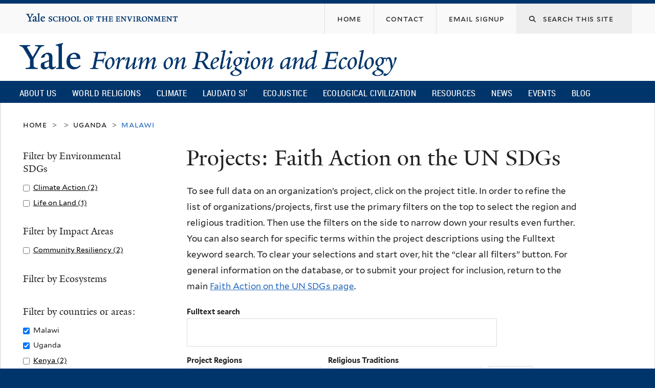

--- FILE ---
content_type: text/html; charset=utf-8
request_url: https://fore.yale.edu/FaithActionSDG/Projects?order=field_organization&sort=asc&f%5B0%5D=field_country_or_regional_terms%3A100&f%5B1%5D=field_country_or_regional_terms%3A91
body_size: 14977
content:
<!DOCTYPE html>
<!--[if lte IE 8]>     <html lang="en" dir="ltr" class="ie8"> <![endif]-->
<!--[if gt IE 8]><!--> <html lang="en" dir="ltr" prefix="content: http://purl.org/rss/1.0/modules/content/ dc: http://purl.org/dc/terms/ foaf: http://xmlns.com/foaf/0.1/ og: http://ogp.me/ns# rdfs: http://www.w3.org/2000/01/rdf-schema# sioc: http://rdfs.org/sioc/ns# sioct: http://rdfs.org/sioc/types# skos: http://www.w3.org/2004/02/skos/core# xsd: http://www.w3.org/2001/XMLSchema#"> <!--<![endif]-->
<head>
<meta http-equiv="X-UA-Compatible" content="IE=edge">
  <!--

  GGGGGGGGGGGG      GGGGGGGGGGG               fGGGGGG
    ;GGGGG.             GGGi                     GGGG
      CGGGG:           GGG                       GGGG
       lGGGGt         GGL                        GGGG
        .GGGGC       GG:                         GGGG
          GGGGG    .GG.        ;CGGGGGGL         GGGG          .LGGGGGGGL
           GGGGG  iGG        GGG:   ,GGGG        GGGG        tGGf     ;GGGC
            LGGGGfGG        GGGG     CGGG;       GGGG       GGGL       GGGGt
             lGGGGL                  CGGG;       GGGG      CGGGCCCCCCCCCCCCC
              GGGG                   GGGG,       GGGG      GGGG
              GGGG             tCGG; CGGG,       GGGG      GGGG
              GGGG          GGGG     CGGG.       GGGG      GGGGL
              GGGG         GGGGC     CGGG.       GGGG      :GGGGC          :
             ,GGGGG.       GGGGG:  .LGGGGG,.tG   GGGG        GGGGGGt,..,fGC
        ,GGGGGGGGGGGGGGf    iGGGGGG   CGGGGC  GGGGGGGGGG       LGGGGGGGC

  -->
  <meta http-equiv="Content-Type" content="text/html; charset=utf-8" />
<meta name="Generator" content="Drupal 7 (http://drupal.org)" />
<meta about="/religion/christianity" typeof="skos:Concept" property="rdfs:label skos:prefLabel" content="Christianity" />
<link rel="shortcut icon" href="https://fore.yale.edu/sites/all/themes/yalenew_base/images/favicon.ico" type="image/vnd.microsoft.icon" />
<meta name="viewport" content="width=device-width, initial-scale=1, maximum-scale=10, minimum-scale=1, user-scalable=yes" />
  <title>Projects: Faith Action on the UN SDGs
 | Yale Forum on Religion and Ecology</title>
  <!--[if IEMobile]><meta http-equiv="cleartype" content="on" /><![endif]-->

    <link rel="shortcut icon" sizes="16x16 24x24 32x32 48x48 64x64" href="https://fore.yale.edu/sites/all/themes/yalenew_base/images/favicon.ico" type="image/vnd.microsoft.icon">
    <link rel="icon" sizes="228x228" href="/sites/all/themes/yalenew_base/images/touch-icon-228.png">
  <link rel="apple-touch-icon-precomposed" sizes="228x228" href="/sites/all/themes/yalenew_base/images/touch-icon-228.png">

  <link type="text/css" rel="stylesheet" href="https://fore.yale.edu/sites/default/files/css/css_xE-rWrJf-fncB6ztZfd2huxqgxu4WO-qwma6Xer30m4.css" media="all" />
<link type="text/css" rel="stylesheet" href="https://fore.yale.edu/sites/default/files/css/css_wiCJzrJaafbdfzQ2JHg28iqu0Og8QBAw7P8_MQwbO8s.css" media="all" />
<link type="text/css" rel="stylesheet" href="https://fore.yale.edu/sites/default/files/css/css_9mVK07QB7ccUIJyBBiJSk4sPAIvn9aIc4lBgowLktCs.css" media="all" />
<link type="text/css" rel="stylesheet" href="//maxcdn.bootstrapcdn.com/font-awesome/4.7.0/css/font-awesome.min.css" media="all" />
<link type="text/css" rel="stylesheet" href="https://fore.yale.edu/sites/default/files/css/css_zaOco2G8k_Y9ZPkHcPipwrYE0eu9i_I-umrYSytTB3U.css" media="all" />
<link type="text/css" rel="stylesheet" href="https://fore.yale.edu/sites/default/files/css/css_qJSdFMLi7m_P8KZ9ASO7gKuNOnyW7_x4C7YElHefSgU.css" media="all" />
<link type="text/css" rel="stylesheet" href="https://fore.yale.edu/sites/default/files/css_injector/css_injector_6.css?t7mp9t" media="all" />
<link type="text/css" rel="stylesheet" href="https://fore.yale.edu/sites/default/files/css/css_KWTNPNPiHJCfdrcQ_jMr_STfujcCJghfgyfl6ycz_GA.css" media="all" />
<link type="text/css" rel="stylesheet" href="https://fore.yale.edu/sites/default/files/css_injector/css_injector_9.css?t7mp9t" media="all" />
<link type="text/css" rel="stylesheet" href="https://fore.yale.edu/sites/default/files/css_injector/css_injector_12.css?t7mp9t" media="all" />
<link type="text/css" rel="stylesheet" href="https://fore.yale.edu/sites/default/files/css/css_d7pDTGqRRsP90nEgVkiGHarKUeQiYtdjqtonM3k2Q20.css" media="all" />

<!--[if (lt IE 9)&(!IEMobile)]>
<link type="text/css" rel="stylesheet" href="https://fore.yale.edu/sites/default/files/css/css_nBvgsRGFO8eRuGybs3zqi1R0F_76QazEf5KpSL9kQhA.css" media="all" />
<![endif]-->

<!--[if gte IE 9]><!-->
<link type="text/css" rel="stylesheet" href="https://fore.yale.edu/sites/default/files/css/css_059BxwQdO3W6gC_prw0ohrQj1fWv8MiFJkqt4YP0qJk.css" media="all" />
<!--<![endif]-->
  <script type="text/javascript" src="https://fore.yale.edu/sites/all/libraries/respondjs/respond.min.js?t7mp9t"></script>
<script type="text/javascript">
<!--//--><![CDATA[//><!--
document.cookie = 'adaptive_image=' + Math.max(screen.width, screen.height) + '; path=/';
//--><!]]>
</script>
<script type="text/javascript" src="//ajax.googleapis.com/ajax/libs/jquery/1.8.3/jquery.min.js"></script>
<script type="text/javascript">
<!--//--><![CDATA[//><!--
window.jQuery || document.write("<script src='/sites/all/modules/contrib/jquery_update/replace/jquery/1.8/jquery.min.js'>\x3C/script>")
//--><!]]>
</script>
<script type="text/javascript" src="https://fore.yale.edu/sites/default/files/js/js_Hfha9RCTNm8mqMDLXriIsKGMaghzs4ZaqJPLj2esi7s.js"></script>
<script type="text/javascript" src="https://fore.yale.edu/sites/default/files/js/js_onbE0n0cQY6KTDQtHO_E27UBymFC-RuqypZZ6Zxez-o.js"></script>
<script type="text/javascript" src="https://fore.yale.edu/sites/default/files/js/js_bW14mV0NBTz48ub3ZLlngKENWULO8eE8BAzVNj-M0Ec.js"></script>
<script type="text/javascript" src="https://www.googletagmanager.com/gtag/js?id=G-992R075XDN"></script>
<script type="text/javascript">
<!--//--><![CDATA[//><!--
window.dataLayer = window.dataLayer || [];function gtag(){dataLayer.push(arguments)};gtag("js", new Date());gtag("set", "developer_id.dMDhkMT", true);gtag("config", "G-992R075XDN", {"groups":"default","cookie_domain":"fore.yale.edu","anonymize_ip":true});
//--><!]]>
</script>
<script type="text/javascript" src="https://fore.yale.edu/sites/default/files/js/js_ljR3ZE2GiUWTYPGsG-KBp7YE0rGVUlcQ5Y9J8E3RkBg.js"></script>
<script type="text/javascript" src="https://fore.yale.edu/sites/default/files/js/js_UNPtX_ZGxcpSkJyp8ls50mHCG5a_tcqRFqN4KjkfLso.js"></script>
<script type="text/javascript">
<!--//--><![CDATA[//><!--
jQuery(function($) {
  $('head').append('<link rel="stylesheet" href="//cdnjs.cloudflare.com/ajax/libs/font-awesome/6.7.2/css/all.min.css" />');
});

//--><!]]>
</script>
<script type="text/javascript">
<!--//--><![CDATA[//><!--
jQuery.extend(Drupal.settings, {"basePath":"\/","pathPrefix":"","setHasJsCookie":0,"ajaxPageState":{"theme":"yalenew_boxed","theme_token":"tk0fyQBGPMjCmtuGQjtA43nSp0A_IYgX7f39R3s46bQ","js":{"0":1,"sites\/all\/themes\/yalenew_base\/js\/jcaption.min.js":1,"1":1,"2":1,"sites\/all\/libraries\/respondjs\/respond.min.js":1,"3":1,"\/\/ajax.googleapis.com\/ajax\/libs\/jquery\/1.8.3\/jquery.min.js":1,"4":1,"misc\/jquery-extend-3.4.0.js":1,"misc\/jquery-html-prefilter-3.5.0-backport.js":1,"misc\/jquery.once.js":1,"misc\/drupal.js":1,"misc\/form-single-submit.js":1,"sites\/all\/libraries\/superfish\/sfsmallscreen.js":1,"sites\/all\/libraries\/colorbox\/jquery.colorbox-min.js":1,"sites\/all\/modules\/contrib\/colorbox\/js\/colorbox.js":1,"sites\/all\/modules\/contrib\/image_caption\/image_caption.min.js":1,"sites\/all\/modules\/contrib\/jscrollpane\/js\/jquery.jscrollpane.min.js":1,"sites\/all\/modules\/contrib\/jscrollpane\/js\/jquery.mousewheel.js":1,"sites\/all\/modules\/contrib\/jscrollpane\/js\/script.js":1,"sites\/all\/modules\/contrib\/custom_search\/js\/custom_search.js":1,"sites\/all\/modules\/contrib\/better_exposed_filters\/better_exposed_filters.js":1,"sites\/all\/modules\/contrib\/responsive_menus\/styles\/responsive_menus_simple\/js\/responsive_menus_simple.js":1,"sites\/all\/modules\/contrib\/google_analytics\/googleanalytics.js":1,"https:\/\/www.googletagmanager.com\/gtag\/js?id=G-992R075XDN":1,"5":1,"sites\/all\/modules\/contrib\/facetapi\/facetapi.js":1,"sites\/all\/libraries\/superfish\/jquery.hoverIntent.minified.js":1,"sites\/all\/libraries\/superfish\/supposition.js":1,"sites\/all\/libraries\/superfish\/superfish.js":1,"sites\/all\/modules\/contrib\/superfish\/superfish.js":1,"sites\/all\/themes\/omega\/omega\/js\/jquery.formalize.js":1,"sites\/all\/themes\/omega\/omega\/js\/omega-mediaqueries.js":1,"sites\/all\/themes\/yalenew_base\/js\/modernizr.min.js":1,"sites\/all\/themes\/yalenew_base\/js\/jquery.fitted.js":1,"sites\/all\/themes\/yalenew_base\/js\/appendAround.min.js":1,"sites\/all\/themes\/yalenew_base\/js\/scripts.js":1,"6":1},"css":{"modules\/system\/system.base.css":1,"modules\/system\/system.menus.css":1,"modules\/system\/system.messages.css":1,"modules\/system\/system.theme.css":1,"sites\/all\/modules\/contrib\/adaptive_image\/css\/adaptive-image.css":1,"modules\/book\/book.css":1,"sites\/all\/modules\/contrib\/calendar\/css\/calendar_multiday.css":1,"modules\/comment\/comment.css":1,"modules\/field\/theme\/field.css":1,"modules\/node\/node.css":1,"modules\/search\/search.css":1,"modules\/user\/user.css":1,"sites\/all\/modules\/contrib\/views\/css\/views.css":1,"sites\/all\/modules\/contrib\/ckeditor\/css\/ckeditor.css":1,"sites\/all\/libraries\/colorbox\/example4\/colorbox.css":1,"sites\/all\/modules\/contrib\/ctools\/css\/ctools.css":1,"sites\/all\/modules\/contrib\/jscrollpane\/css\/jquery.jscrollpane.css":1,"sites\/all\/modules\/contrib\/typogrify\/typogrify.css":1,"sites\/all\/modules\/contrib\/biblio\/biblio.css":1,"modules\/taxonomy\/taxonomy.css":1,"sites\/all\/modules\/contrib\/custom_search\/custom_search.css":1,"sites\/all\/modules\/contrib\/facetapi\/facetapi.css":1,"sites\/all\/modules\/contrib\/node_embed\/plugins\/node_embed\/node_embed.css":1,"sites\/all\/modules\/contrib\/responsive_menus\/styles\/responsive_menus_simple\/css\/responsive_menus_simple.css":1,"\/\/maxcdn.bootstrapcdn.com\/font-awesome\/4.7.0\/css\/font-awesome.min.css":1,"sites\/all\/libraries\/superfish\/css\/superfish.css":1,"sites\/all\/libraries\/superfish\/css\/superfish-smallscreen.css":1,"sites\/all\/themes\/omega\/omega\/css\/formalize.css":1,"sites\/all\/themes\/yalenew_base\/css\/globalnew.css":1,"public:\/\/css_injector\/css_injector_2.css":1,"public:\/\/css_injector\/css_injector_3.css":1,"public:\/\/css_injector\/css_injector_5.css":1,"public:\/\/css_injector\/css_injector_6.css":1,"public:\/\/css_injector\/css_injector_7.css":1,"public:\/\/css_injector\/css_injector_8.css":1,"public:\/\/css_injector\/css_injector_9.css":1,"public:\/\/css_injector\/css_injector_12.css":1,"public:\/\/css_injector\/css_injector_13.css":1,"public:\/\/css_injector\/css_injector_23.css":1,"public:\/\/css_injector\/css_injector_24.css":1,"public:\/\/css_injector\/css_injector_25.css":1,"public:\/\/css_injector\/css_injector_28.css":1,"ie::wide::sites\/all\/themes\/yalenew_base\/css\/grid\/yalenew_default\/wide\/yalenew-default-wide-12.css":1,"sites\/all\/themes\/yalenew_base\/css\/grid\/yalenew_default\/fluid\/yalenew-default-fluid-12.css":1,"sites\/all\/themes\/yalenew_base\/css\/grid\/yalenew_default\/narrow\/yalenew-default-narrow-12.css":1,"sites\/all\/themes\/yalenew_base\/css\/grid\/yalenew_default\/wide\/yalenew-default-wide-12.css":1}},"colorbox":{"opacity":"0.85","current":"{current} of {total}","previous":"\u00ab Prev","next":"Next \u00bb","close":"Close","maxWidth":"98%","maxHeight":"98%","fixed":true,"mobiledetect":true,"mobiledevicewidth":"480px","specificPagesDefaultValue":"admin*\nimagebrowser*\nimg_assist*\nimce*\nnode\/add\/*\nnode\/*\/edit\nprint\/*\nprintpdf\/*\nsystem\/ajax\nsystem\/ajax\/*"},"jScrollPane":{"class":".scroll-pane"},"custom_search":{"form_target":"_self","solr":0},"better_exposed_filters":{"datepicker":false,"slider":false,"settings":[],"autosubmit":false,"views":{"sdg_project_search":{"displays":{"page":{"filters":{"sdgprojects_fulltext":{"required":false},"field_project_region_terms":{"required":false},"field_fes_tags_religion":{"required":false}}}}}}},"urlIsAjaxTrusted":{"\/FaithActionSDG\/Projects":true,"\/FaithActionSDG\/Projects?order=field_organization\u0026sort=asc\u0026f%5B0%5D=field_country_or_regional_terms%3A100\u0026f%5B1%5D=field_country_or_regional_terms%3A91":true},"responsive_menus":[{"toggler_text":"\u2630 Menu","selectors":["#main-menu"],"media_size":"768","media_unit":"px","absolute":"1","remove_attributes":"1","responsive_menus_style":"responsive_menus_simple"}],"googleanalytics":{"account":["G-992R075XDN"],"trackOutbound":1,"trackMailto":1,"trackDownload":1,"trackDownloadExtensions":"7z|aac|arc|arj|asf|asx|avi|bin|csv|doc(x|m)?|dot(x|m)?|exe|flv|gif|gz|gzip|hqx|jar|jpe?g|js|mp(2|3|4|e?g)|mov(ie)?|msi|msp|pdf|phps|png|ppt(x|m)?|pot(x|m)?|pps(x|m)?|ppam|sld(x|m)?|thmx|qtm?|ra(m|r)?|sea|sit|tar|tgz|torrent|txt|wav|wma|wmv|wpd|xls(x|m|b)?|xlt(x|m)|xlam|xml|z|zip","trackColorbox":1,"trackDomainMode":1},"superfish":{"1":{"id":"1","sf":{"delay":"500","animation":{"opacity":"show"},"speed":"fast","autoArrows":false,"dropShadows":false},"plugins":{"smallscreen":{"mode":"window_width","breakpoint":980,"breakpointUnit":"px","accordionButton":"2","title":"Main menu"},"supposition":true}}},"facetapi":{"facets":[{"limit":"20","id":"facetapi-facet-search-apisdgprojects-block-field-un-sdg-terms","searcher":"search_api@sdgprojects","realmName":"block","facetName":"field_un_sdg_terms","queryType":null,"widget":"facetapi_checkbox_links","showMoreText":"Show more","showFewerText":"Show fewer","makeCheckboxes":1},{"limit":"20","id":"facetapi-facet-search-apisdgprojects-block-field-impact-area-terms","searcher":"search_api@sdgprojects","realmName":"block","facetName":"field_impact_area_terms","queryType":null,"widget":"facetapi_checkbox_links","showMoreText":"Show more","showFewerText":"Show fewer","makeCheckboxes":1},{"limit":"20","id":"facetapi-facet-search-apisdgprojects-block-field-ecosystem-terms","searcher":"search_api@sdgprojects","realmName":"block","facetName":"field_ecosystem_terms","queryType":null,"widget":"facetapi_checkbox_links","showMoreText":"Show more","showFewerText":"Show fewer","makeCheckboxes":1},{"limit":"20","id":"facetapi-facet-search-apisdgprojects-block-field-country-or-regional-terms","searcher":"search_api@sdgprojects","realmName":"block","facetName":"field_country_or_regional_terms","queryType":null,"widget":"facetapi_checkbox_links","showMoreText":"Show more","showFewerText":"Show fewer","makeCheckboxes":1}]},"omega":{"layouts":{"primary":"wide","order":["fluid","narrow","wide"],"queries":{"fluid":"all and (max-width: 739px)","narrow":"all and (min-width: 740px) and (max-width: 1024px)","wide":"all and (min-width: 1025px)"}}}});
//--><!]]>
</script>

</head>
<body class="html not-front not-logged-in page-faithactionsdg page-faithactionsdg-projects yalenew-boxed context-faithactionsdg one-sidebar sidebar-first nav-blue-dk block-blue-dk nav-condensed block-font-serif block-outline">
  <aside role='complementary' id="skip-link" aria-label="Skip to main content">
    <a href="#main-content" class="element-invisible element-focusable">Skip to main content</a>
  </aside>
  <div class="region region-page-top" id="region-page-top">
  <div class="region-inner region-page-top-inner">
      </div>
</div>
  <div class="page clearfix" id="page">
      <header id="section-header" class="section section-header" role="banner">
  <div id="zone-topper-wrapper" class="zone-wrapper zone-topper-wrapper clearfix">  <div id="zone-topper" class="zone zone-topper clearfix container-12">
    <div  class="grid-3 region region-topper-first" id="region-topper-first">
  <div class="region-inner region-topper-first-inner">
      <div class="topper-logo"><a href="http://www.yale.edu" class="y-icons y-yale y-univ"><span class="element-invisible">Yale University</span></a>
      </div>

	 <div id="moved-main-nav-wrapper">
                <button aria-expanded="false" id="nav-ready" class="nav-ready"><span class="element-invisible">Open Main Navigation</span></button>
                <div id="moved-main-nav" class="moved-main-nav" data-set="append-main-nav"></div>
                <button aria-expanded="true" id="nav-close" class="nav-close nav-hidden"><span class="element-invisible">Close Main Navigation</span></button>
        </div>

  </div>
</div>
<div class="grid-9 region region-topper-second" id="region-topper-second">
  <div class="region-inner region-topper-second-inner">
    <div class="block block-search search-block block-form block-search-form odd block-without-title" id="block-search-form">
  <div class="block-inner clearfix">
            
    <div class="content clearfix">
      <form class="search-form" role="search" aria-label="Site Search" action="/FaithActionSDG/Projects?order=field_organization&amp;sort=asc&amp;f%5B0%5D=field_country_or_regional_terms%3A100&amp;f%5B1%5D=field_country_or_regional_terms%3A91" method="post" id="search-block-form" accept-charset="UTF-8"><div><div class="container-inline">
  <div class="form-item form-type-textfield form-item-search-block-form">
  <label for="edit-search-block-form--2"><i class="fa fa-search"></i> </label>
 <input title="Enter the terms you wish to search for." class="custom-search-box form-text" placeholder="Search this site" type="text" id="edit-search-block-form--2" name="search_block_form" value="" size="15" maxlength="128" />
</div>
<div class="form-actions form-wrapper" id="edit-actions"><input style="display:none;" type="submit" id="edit-submit" name="op" value="" class="form-submit" /></div><input type="hidden" name="form_build_id" value="form-vdYflhdlKWwjZPGvFkWyXPsJgiZZpAvTD54RuUhlxbY" />
<input type="hidden" name="form_id" value="search_block_form" />
</div>
</div></form>    </div>
  </div>
</div>
<div class="block block-menu fes-org-menu block-menu-org-menu block-menu-menu-org-menu even block-without-title" id="block-menu-menu-org-menu">
  <div class="block-inner clearfix">
            
    <div class="content clearfix">
      <ul class="menu"><li class="first leaf menu-home"><a href="/"><span>Home</span></a></li>
<li class="leaf menu-contact"><a href="/About-Us/Engage-with-the-Forum/Contact"><span>Contact</span></a></li>
<li class="last leaf menu-email-signup"><a href="/About-Us/Engage-with-the-Forum/sign-up"><span>Email Signup</span></a></li>
</ul>    </div>
  </div>
</div>
  </div>
</div>
  </div>
</div><div id="zone-branding-wrapper" class="zone-wrapper zone-branding-wrapper clearfix">  <div id="zone-branding" class="zone zone-branding clearfix container-12">
    <div class="grid-10 region region-branding" id="region-branding">
  <div class="region-inner region-branding-inner">
        <div class="branding-data clearfix">
            <div class="logo-img">
        <a href="/" rel="home" title="Yale Forum on Religion and Ecology
"><img src="https://fore.yale.edu/sites/default/files/yfre_rgb.png" alt="Yale Forum on Religion and Ecology
" id="logo" /></a>      </div>
                                                  <h2 class="site-name element-invisible"><a href="/" title="Home">Yale Forum on Religion and Ecology
</a></h2>
                                  </div>
          </div>
</div>
  </div>
</div>

<div id="zone-menu-wrapper" class="zone-wrapper zone-menu-wrapper clearfix">  <div id="zone-menu" class="zone zone-menu clearfix yale-boxed-menu container-12">

<div id="original-main-nav-wrapper">
  <div id="original-main-nav" data-set="append-main-nav">
    <div id="main-nav">

    <div class="grid-12 region region-menu" id="region-menu">
  <div class="region-inner region-menu-inner">
    <nav id="main-menu-navigation" role="navigation" aria-label="Main Menu" class="navigation">
                  <div class="block block-superfish block-1 block-superfish-1 odd block-without-title" id="block-superfish-1">
  <div class="block-inner clearfix">
            
    <div class="content clearfix">
      <ul  id="superfish-1" class="menu sf-menu sf-main-menu sf-horizontal sf-style-none sf-total-items-10 sf-parent-items-6 sf-single-items-4"><li id="menu-1674-1" class="first odd sf-item-1 sf-depth-1 sf-total-children-3 sf-parent-children-3 sf-single-children-0 menuparent"><a href="/About-Us/What-We-Do/Mission-and-Vision" class="sf-depth-1 menuparent">About Us</a><ul><li id="menu-2264-1" class="first odd sf-item-1 sf-depth-2 sf-total-children-4 sf-parent-children-0 sf-single-children-4 menuparent"><a href="/About-Us/Who-We-Are/Our-Directors" class="sf-depth-2 menuparent">Who We Are</a><ul><li id="menu-2265-1" class="first odd sf-item-1 sf-depth-3 sf-no-children"><a href="/About-Us/Who-We-Are/Our-Directors" class="sf-depth-3">Our Directors</a></li><li id="menu-1678-1" class="middle even sf-item-2 sf-depth-3 sf-no-children"><a href="/About-Us/Who-We-Are/Our-Team" class="sf-depth-3">Our Team</a></li><li id="menu-2259-1" class="middle odd sf-item-3 sf-depth-3 sf-no-children"><a href="/About-Us/Who-We-Are/Advisory-Group" class="sf-depth-3">Advisory Group</a></li><li id="menu-2130-1" class="last even sf-item-4 sf-depth-3 sf-no-children"><a href="/About-Us/Who-We-Are/Supporters" class="sf-depth-3">Supporters</a></li></ul></li><li id="menu-2266-1" class="middle even sf-item-2 sf-depth-2 sf-total-children-5 sf-parent-children-0 sf-single-children-5 menuparent"><a href="/About-Us/What-We-Do/Mission-and-Vision" class="sf-depth-2 menuparent">What We Do</a><ul><li id="menu-1675-1" class="first odd sf-item-1 sf-depth-3 sf-no-children"><a href="/About-Us/What-We-Do/Mission-and-Vision" class="sf-depth-3">Mission and Vision</a></li><li id="menu-1677-1" class="middle even sf-item-2 sf-depth-3 sf-no-children"><a href="/About-Us/What-We-Do/Projects" class="sf-depth-3">Projects</a></li><li id="menu-1676-1" class="middle odd sf-item-3 sf-depth-3 sf-no-children"><a href="/About-Us/What-We-Do/History" class="sf-depth-3">History</a></li><li id="menu-2275-1" class="middle even sf-item-4 sf-depth-3 sf-no-children"><a href="/About-Us/What-We-Do/Timeline" class="sf-depth-3">Timeline</a></li><li id="menu-2276-1" class="last odd sf-item-5 sf-depth-3 sf-no-children"><a href="/About-Us/What-We-Do/Newsroom" class="sf-depth-3">Newsroom</a></li></ul></li><li id="menu-2267-1" class="last odd sf-item-3 sf-depth-2 sf-total-children-3 sf-parent-children-1 sf-single-children-2 menuparent"><a href="/About-Us/Engage-with-the-Forum/Contact" class="sf-depth-2 menuparent">Engage with the Forum</a><ul><li id="menu-2247-1" class="first odd sf-item-1 sf-depth-3 sf-total-children-2 sf-parent-children-0 sf-single-children-2 menuparent"><a href="/About-Us/Engage-with-the-Forum/Press-Kit" class="sf-depth-3 menuparent">Press Kit</a><ul><li id="menu-2248-1" class="first odd sf-item-1 sf-depth-4 sf-no-children"><a href="/About-Us/Engage-with-the-Forum/Press-Kit/Mary-Evelyn-Tucker-Press-Kit" class="sf-depth-4">Mary Evelyn Tucker - Press Kit</a></li><li id="menu-2249-1" class="last even sf-item-2 sf-depth-4 sf-no-children"><a href="/About-Us/Engage-with-the-Forum/Press-Kit/John-Grim-Press-Kit" class="sf-depth-4">John Grim - Press Kit</a></li></ul></li><li id="menu-2151-1" class="middle even sf-item-2 sf-depth-3 sf-no-children"><a href="/About-Us/Engage-with-the-Forum/sign-up" class="sf-depth-3">Monthly Email Newsletter</a></li><li id="menu-2152-1" class="last odd sf-item-3 sf-depth-3 sf-no-children"><a href="/About-Us/Engage-with-the-Forum/Contact" class="sf-depth-3">Contact</a></li></ul></li></ul></li><li id="menu-1234-1" class="middle even sf-item-2 sf-depth-1 sf-total-children-15 sf-parent-children-0 sf-single-children-15 menuparent"><a href="/World-Religions" class="sf-depth-1 menuparent">World Religions</a><ul><li id="menu-1960-1" class="first odd sf-item-1 sf-depth-2 sf-no-children"><a href="/World-Religions/World-Religions-Overview-Essay" class="sf-depth-2">Overview Essay</a></li><li id="menu-1707-1" class="middle even sf-item-2 sf-depth-2 sf-no-children"><a href="/World-Religions/Indigenous" class="sf-depth-2">Indigenous</a></li><li id="menu-1710-1" class="middle odd sf-item-3 sf-depth-2 sf-no-children"><a href="/World-Religions/Judaism" class="sf-depth-2">Judaism</a></li><li id="menu-1703-1" class="middle even sf-item-4 sf-depth-2 sf-no-children"><a href="/World-Religions/Christianity" class="sf-depth-2">Christianity</a></li><li id="menu-1708-1" class="middle odd sf-item-5 sf-depth-2 sf-no-children"><a href="/World-Religions/Islam" class="sf-depth-2">Islam</a></li><li id="menu-2218-1" class="middle even sf-item-6 sf-depth-2 sf-no-children"><a href="/World-Religions/Sikhism" class="sf-depth-2">Sikhism</a></li><li id="menu-1702-1" class="middle odd sf-item-7 sf-depth-2 sf-no-children"><a href="/World-Religions/Bahai-Faith" class="sf-depth-2">Baha&#039;i Faith</a></li><li id="menu-2458-1" class="middle even sf-item-8 sf-depth-2 sf-no-children"><a href="/World-Religions/Zoroastrianism" class="sf-depth-2">Zoroastrianism</a></li><li id="menu-1706-1" class="middle odd sf-item-9 sf-depth-2 sf-no-children"><a href="/World-Religions/Hinduism" class="sf-depth-2">Hinduism</a></li><li id="menu-1709-1" class="middle even sf-item-10 sf-depth-2 sf-no-children"><a href="/World-Religions/Jainism" class="sf-depth-2">Jainism</a></li><li id="menu-1701-1" class="middle odd sf-item-11 sf-depth-2 sf-no-children"><a href="/World-Religions/Buddhism" class="sf-depth-2">Buddhism</a></li><li id="menu-1705-1" class="middle even sf-item-12 sf-depth-2 sf-no-children"><a href="/World-Religions/Daoism" class="sf-depth-2">Daoism</a></li><li id="menu-1704-1" class="middle odd sf-item-13 sf-depth-2 sf-no-children"><a href="/World-Religions/Confucianism" class="sf-depth-2">Confucianism</a></li><li id="menu-1711-1" class="middle even sf-item-14 sf-depth-2 sf-no-children"><a href="/World-Religions/Shinto" class="sf-depth-2">Shinto</a></li><li id="menu-1712-1" class="last odd sf-item-15 sf-depth-2 sf-no-children"><a href="/World-Religions/Interreligious" class="sf-depth-2">Interreligious</a></li></ul></li><li id="menu-1713-1" class="middle odd sf-item-3 sf-depth-1 sf-total-children-7 sf-parent-children-0 sf-single-children-7 menuparent"><a href="/Climate-Emergency" class="sf-depth-1 menuparent">Climate</a><ul><li id="menu-1715-1" class="first odd sf-item-1 sf-depth-2 sf-no-children"><a href="/Climate-Emergency/Overview-Essay" class="sf-depth-2">Overview</a></li><li id="menu-1717-1" class="middle even sf-item-2 sf-depth-2 sf-no-children"><a href="/Climate-Emergency/Climate-Change-Statements-from-World-Religions" class="sf-depth-2">Statements</a></li><li id="menu-1718-1" class="middle odd sf-item-3 sf-depth-2 sf-no-children"><a href="/Climate-Emergency/Books-on-Religion-and-Climate-Change" class="sf-depth-2">Books</a></li><li id="menu-1719-1" class="middle even sf-item-4 sf-depth-2 sf-no-children"><a href="/Climate-Emergency/Articles-on-Religion-and-Climate-Change" class="sf-depth-2">Articles</a></li><li id="menu-1720-1" class="middle odd sf-item-5 sf-depth-2 sf-no-children"><a href="/Climate-Emergency/Daedalus-Issue-on-Climate-Change" class="sf-depth-2">Daedalus Issue on Climate Change</a></li><li id="menu-2236-1" class="middle even sf-item-6 sf-depth-2 sf-no-children"><a href="/Climate-Emergency/Multimedia" class="sf-depth-2">Multimedia</a></li><li id="menu-1721-1" class="last odd sf-item-7 sf-depth-2 sf-no-children"><a href="/Climate-Emergency/Links" class="sf-depth-2">Links</a></li></ul></li><li id="menu-1722-1" class="middle even sf-item-4 sf-depth-1 sf-total-children-7 sf-parent-children-0 sf-single-children-7 menuparent"><a href="/Laudato-Si%E2%80%99" class="sf-depth-1 menuparent">Laudato Si’</a><ul><li id="menu-1978-1" class="first odd sf-item-1 sf-depth-2 sf-no-children"><a href="/Laudato-Si/Overview" class="sf-depth-2">Overview</a></li><li id="menu-1731-1" class="middle even sf-item-2 sf-depth-2 sf-no-children"><a href="/Laudato-Si%E2%80%99/Books-and-Articles" class="sf-depth-2">Books and Articles</a></li><li id="menu-2148-1" class="middle odd sf-item-3 sf-depth-2 sf-no-children"><a href="/Laudato-Si%E2%80%99/Multimedia" class="sf-depth-2">Multimedia</a></li><li id="menu-1730-1" class="middle even sf-item-4 sf-depth-2 sf-no-children"><a href="/Laudato-Si%E2%80%99/Links" class="sf-depth-2">Links</a></li><li id="menu-1725-1" class="middle odd sf-item-5 sf-depth-2 sf-no-children"><a href="/Laudato-Si%E2%80%99/Frequently-Asked-Questions" class="sf-depth-2">Frequently Asked Questions</a></li><li id="menu-2261-1" class="middle even sf-item-6 sf-depth-2 sf-no-children"><a href="/Laudato-Si%E2%80%99/Fratelli-Tutti" class="sf-depth-2">Fratelli Tutti</a></li><li id="menu-2764-1" class="last odd sf-item-7 sf-depth-2 sf-no-children"><a href="https://fore.yale.edu/Laudato-Si’/Laudate-Deum" class="sf-depth-2">Laudate Deum</a></li></ul></li><li id="menu-2433-1" class="middle odd sf-item-5 sf-depth-1 sf-no-children"><a href="/Ecojustice" class="sf-depth-1">Ecojustice</a></li><li id="menu-2792-1" class="middle even sf-item-6 sf-depth-1 sf-total-children-8 sf-parent-children-0 sf-single-children-8 menuparent"><a href="/Ecological-Civilization" class="sf-depth-1 menuparent">Ecological Civilization</a><ul><li id="menu-2793-1" class="first odd sf-item-1 sf-depth-2 sf-no-children"><a href="/Ecological-Civilization/Articles" class="sf-depth-2">Articles</a></li><li id="menu-2794-1" class="middle even sf-item-2 sf-depth-2 sf-no-children"><a href="/Ecological-Civilization/Books" class="sf-depth-2">Books</a></li><li id="menu-2795-1" class="middle odd sf-item-3 sf-depth-2 sf-no-children"><a href="/Ecological-Civilization/Journals" class="sf-depth-2">Journals</a></li><li id="menu-2796-1" class="middle even sf-item-4 sf-depth-2 sf-no-children"><a href="/Ecological-Civilization/Links" class="sf-depth-2">Links</a></li><li id="menu-2797-1" class="middle odd sf-item-5 sf-depth-2 sf-no-children"><a href="/Ecological-Civilization/Multimedia" class="sf-depth-2">Multimedia</a></li><li id="menu-2798-1" class="middle even sf-item-6 sf-depth-2 sf-no-children"><a href="/Ecological-Civilization/Reports-Statements" class="sf-depth-2">Reports &amp; Statements</a></li><li id="menu-2799-1" class="middle odd sf-item-7 sf-depth-2 sf-no-children"><a href="/Ecological-Civilization/Timeline" class="sf-depth-2">Timeline</a></li><li id="menu-2816-1" class="last even sf-item-8 sf-depth-2 sf-no-children"><a href="https://fore.yale.edu/Ecological-Civilization/Mary-Evelyn-and-John-in-China" class="sf-depth-2">Mary Evelyn &amp; John in China</a></li></ul></li><li id="menu-1767-1" class="middle odd sf-item-7 sf-depth-1 sf-total-children-9 sf-parent-children-1 sf-single-children-8 menuparent"><a href="/Resources" class="sf-depth-1 menuparent">Resources</a><ul><li id="menu-2861-1" class="first odd sf-item-1 sf-depth-2 sf-no-children"><a href="https://fore.yale.edu/Resources/New-Ecozoic-Reader-Special-Issue" class="sf-depth-2">New Ecozoic Reader Special Issue</a></li><li id="menu-1733-1" class="middle even sf-item-2 sf-depth-2 sf-total-children-3 sf-parent-children-1 sf-single-children-2 menuparent"><a href="/node/4789/" class="sf-depth-2 menuparent">Publications</a><ul><li id="menu-1763-1" class="first odd sf-item-1 sf-depth-3 sf-total-children-3 sf-parent-children-0 sf-single-children-3 menuparent"><a href="/Publications/Books" class="sf-depth-3 menuparent">Books</a><ul><li id="menu-2131-1" class="first odd sf-item-1 sf-depth-4 sf-no-children"><a href="/Publications/Books/Religions-World-and-Ecology-Book-Series" class="sf-depth-4">Harvard Series</a></li><li id="menu-2138-1" class="middle even sf-item-2 sf-depth-4 sf-no-children"><a href="/Publications/Books/Ecology-and-Justice-Series" class="sf-depth-4">Ecology &amp; Justice Series</a></li><li id="menu-2229-1" class="last odd sf-item-3 sf-depth-4 sf-no-children"><a href="/Publications/Books/Living-Earth-Community" class="sf-depth-4">Living Earth Community</a></li></ul></li><li id="menu-1982-1" class="middle even sf-item-2 sf-depth-3 sf-no-children"><a href="/Publications/Periodicals-Articles" class="sf-depth-3">Periodicals &amp; Articles</a></li><li id="menu-1765-1" class="last odd sf-item-3 sf-depth-3 sf-no-children"><a href="/Publications/Forum-Newsletters" class="sf-depth-3">Forum Newsletters</a></li></ul></li><li id="menu-2432-1" class="middle odd sf-item-3 sf-depth-2 sf-no-children"><a href="/Resources/Yale-Coursera-Online-Courses" class="sf-depth-2">Yale / Coursera Online Courses</a></li><li id="menu-1948-1" class="middle even sf-item-4 sf-depth-2 sf-no-children"><a href="/Resources/Bibliographies" class="sf-depth-2">Bibliographies</a></li><li id="menu-1952-1" class="middle odd sf-item-5 sf-depth-2 sf-no-children"><a href="/Resources/Multimedia" class="sf-depth-2">Multimedia</a></li><li id="menu-1955-1" class="middle even sf-item-6 sf-depth-2 sf-no-children"><a href="/Resources/Religion-and-Ecology-Programs" class="sf-depth-2">Religion and Ecology Programs</a></li><li id="menu-1957-1" class="middle odd sf-item-7 sf-depth-2 sf-no-children"><a href="/Resources/Professional-Offerings" class="sf-depth-2">Professional Offerings</a></li><li id="menu-2454-1" class="middle even sf-item-8 sf-depth-2 sf-no-children"><a href="/FaithActionSDG" class="sf-depth-2">Faith Action on the UN Sustainable Development Goals</a></li><li id="menu-2437-1" class="last odd sf-item-9 sf-depth-2 sf-no-children"><a href="/Resources/Eco-anxiety-Resources" class="sf-depth-2">Eco-anxiety Resources</a></li></ul></li><li id="menu-1874-1" class="middle even sf-item-8 sf-depth-1 sf-no-children"><a href="/News-Items" class="sf-depth-1">News</a></li><li id="menu-1876-1" class="middle odd sf-item-9 sf-depth-1 sf-no-children"><a href="/Events" class="sf-depth-1">Events</a></li><li id="menu-2250-1" class="last even sf-item-10 sf-depth-1 sf-no-children"><a href="/blog" class="sf-depth-1">Blog</a></li></ul>    </div>
  </div>
</div>
    </nav>
  </div>
</div>

    </div>
  </div>
</div>

  </div>
</div>
</header>
  
      <main  id="section-content" class="section section-content" role="main">
  <div id="section-content-inner">
    <div id="zone-content-wrapper" class="zone-wrapper zone-content-wrapper clearfix">  <div id="zone-content" class="zone zone-content clearfix container-12">
          <div id="breadcrumb" class="grid-12"><nav class="breadcrumb" role="navigation" aria-label="You are here"><a href="/">Home</a><span class="tic"> > </span><span class="tic"> > </span><a href="/FaithActionSDG/Projects?order=field_organization&sort=asc&f%5B0%5D=field_country_or_regional_terms%3A100" class="active">Uganda</a><span class="tic"> > </span>Malawi</nav></div>
    
    <div id="moved-sidenav-wrapper" class="moved-sidenav-wrapper grid-12">
       <div id="moved-sidenav" class="moved-sidenav" data-set="append-sidenav"></div>
    </div>

        <div class="grid-9 push-3 region region-content" id="region-content">
  <div class="region-inner region-content-inner">
    <a id="main-content" tabindex="-1"></a>
                <h1 class="title" id="page-title">Projects: Faith Action on the UN SDGs
</h1>
                        <div class="block block-system block-main block-system-main odd block-without-title" id="block-system-main">
  <div class="block-inner clearfix">
            
    <div class="content clearfix">
      <div class="view view-sdg-project-search view-id-sdg_project_search view-display-id-page view-dom-id-78a263565b1317da6194b421ddd84ea4">
            <div class="view-header">
      <p><!--<img src="https://fore.yale.edu/sites/default/files/0.png" align="left" alt="Parliament of the World's Religions logo" style="margin-right:20px;">--></p><p>To see full data on an organization’s project, click on the project title. In order to refine the list of organizations/projects, first use the primary filters on the top to select the region and religious tradition. Then use the filters on the side to narrow down your results even further. You can also search for specific terms within the project descriptions using the Fulltext keyword search. To clear your selections and start over, hit the “clear all filters” button. For general information on the database, or to submit your project for inclusion, return to the main <a href="/FaithActionSDG">Faith Action on the UN SDGs page</a>. </p>
    </div>
  
      <div class="view-filters">
      <form action="/FaithActionSDG/Projects" method="get" id="views-exposed-form-sdg-project-search-page" accept-charset="UTF-8"><div><div class="views-exposed-form">
  <div class="views-exposed-widgets clearfix">
          <div id="edit-sdgprojects-fulltext-wrapper" class="views-exposed-widget views-widget-filter-search_api_views_fulltext">
                  <label for="edit-sdgprojects-fulltext">
            Fulltext search          </label>
                        <div class="views-widget">
          <div class="form-item form-type-textfield form-item-sdgprojects-fulltext">
 <input type="text" id="edit-sdgprojects-fulltext" name="sdgprojects_fulltext" value="" size="30" maxlength="128" class="form-text" />
</div>
        </div>
              </div>
          <div id="edit-field-project-region-terms-wrapper" class="views-exposed-widget views-widget-filter-field_project_region_terms">
                  <label for="edit-field-project-region-terms">
            Project Regions          </label>
                        <div class="views-widget">
          <div class="form-item form-type-select form-item-field-project-region-terms">
 <select multiple="multiple" name="field_project_region_terms[]" id="edit-field-project-region-terms" size="4" class="form-select"><option value="81">Africa</option><option value="114">-Northern Africa</option><option value="385">-Sub-Saharan Africa</option><option value="145">Americas</option><option value="386">-LatAm and Caribbean</option><option value="182">-Northern America</option><option value="206">Asia</option><option value="207">-Central Asia</option><option value="213">-Eastern Asia</option><option value="222">-South-Eastern Asia</option><option value="234">-Southern Asia</option><option value="244">-Western Asia</option><option value="262">Europe</option><option value="263">-Central Europe</option><option value="265">-Eastern Europe</option><option value="277">-Northern Europe</option><option value="294">-Southern Europe</option><option value="311">-Western Europe</option><option value="321">Oceania</option><option value="322">-Australia and New Zealand</option><option value="328">-Melanesia</option><option value="334">-Micronesia</option><option value="342">-Polynesia</option></select>
</div>
        </div>
              </div>
          <div id="edit-field-fes-tags-religion-wrapper" class="views-exposed-widget views-widget-filter-field_fes_tags_religion">
                  <label for="edit-field-fes-tags-religion">
            Religious Traditions          </label>
                        <div class="views-widget">
          <div class="form-item form-type-select form-item-field-fes-tags-religion">
 <select multiple="multiple" name="field_fes_tags_religion[]" id="edit-field-fes-tags-religion" size="9" class="form-select"><option value="1">Baha&#039;i Faith</option><option value="2">Buddhism</option><option value="3">Christianity</option><option value="7">Confucianism</option><option value="8">Daoism</option><option value="9">Hinduism</option><option value="10">Indigenous</option><option value="383">Interreligious</option><option value="11">Islam</option><option value="12">Jainism</option><option value="13">Judaism</option><option value="14">Shinto</option><option value="78">Sikhism</option><option value="79">Zoroastrianism</option><option value="80">Other</option></select>
</div>
        </div>
              </div>
                    <div class="views-exposed-widget views-submit-button">
      <input type="submit" id="edit-submit-sdg-project-search" value="Search" class="form-submit" />    </div>
          <div class="views-exposed-widget views-reset-button">
        <input type="submit" id="edit-reset" name="op" value="Clear All Filters" class="form-submit" />      </div>
      </div>
</div>
</div></form>    </div>
  
  
      <div class="view-content">
      <table  class="views-table cols-5" class="views-table cols-5">
         <thead>
      <tr>
                  <th  class="views-field views-field-field-logo" scope="col">
                      </th>
                  <th  class="views-field views-field-field-organization active" scope="col">
            <a href="/FaithActionSDG/Projects?f%5B0%5D=field_country_or_regional_terms%3A100&amp;f%5B1%5D=field_country_or_regional_terms%3A91&amp;sdgprojects_fulltext=&amp;&amp;&amp;order=field_organization&amp;sort=desc" title="sort by Organization" class="active">Organization<img typeof="foaf:Image" src="https://fore.yale.edu/misc/arrow-desc.png" width="13" height="13" alt="sort descending" title="sort descending" /></a>          </th>
                  <th  class="views-field views-field-field-project" scope="col">
            <a href="/FaithActionSDG/Projects?f%5B0%5D=field_country_or_regional_terms%3A100&amp;f%5B1%5D=field_country_or_regional_terms%3A91&amp;sdgprojects_fulltext=&amp;&amp;&amp;order=field_project&amp;sort=asc" title="sort by Project" class="active">Project</a>          </th>
                  <th  class="views-field views-field-field-project-region-terms" scope="col">
            Project Regions          </th>
                  <th  scope="col">
            Religious Traditions          </th>
              </tr>
    </thead>
    <tbody>
          <tr  class="odd views-row-first">
                  <td  class="views-field views-field-field-logo">
            <img typeof="foaf:Image" src="https://fore.yale.edu/sites/default/files/IMG_1822.JPG?thumbnail&amp;itok=qx6YtYxv" width="100" height="98" alt="" />          </td>
                  <td  class="views-field views-field-field-organization active">
            Farming God’s Way          </td>
                  <td  class="views-field views-field-field-project">
            <a href="https://fore.yale.edu/FaithActionSDG/Project/Farming-God%E2%80%99s-Way/Training-farmersFood-security">Training farmers/Food security</a>          </td>
                  <td  class="views-field views-field-field-project-region-terms">
            <div  class="ds-1col taxonomy-term vocabulary-fore-geography-terms view-mode-token clearfix">

  
  <div class="field field-name-faux-facet-regional field-type-ds field-label-hidden"><div class="field-items"><div class="field-item even"><p><a href="/FaithActionSDG/Projects?field_project_region_terms%5B%5D=81">Africa</a></p>
</div></div></div></div>

  <div  class="ds-1col taxonomy-term vocabulary-fore-geography-terms view-mode-token clearfix">

  
  <div class="field field-name-faux-facet-regional field-type-ds field-label-hidden"><div class="field-items"><div class="field-item even"><p><a href="/FaithActionSDG/Projects?field_project_region_terms%5B%5D=385">Sub-Saharan Africa</a></p>
</div></div></div></div>

  <div  class="ds-1col taxonomy-term vocabulary-fore-geography-terms view-mode-token clearfix">

  
  <div class="field field-name-faux-facet-regional field-type-ds field-label-hidden"><div class="field-items"><div class="field-item even"><p><a href="/FaithActionSDG/Projects?field_project_region_terms%5B%5D=145">Americas</a></p>
</div></div></div></div>

  <div  class="ds-1col taxonomy-term vocabulary-fore-geography-terms view-mode-token clearfix">

  
  <div class="field field-name-faux-facet-regional field-type-ds field-label-hidden"><div class="field-items"><div class="field-item even"><p><a href="/FaithActionSDG/Projects?field_project_region_terms%5B%5D=182">Northern America</a></p>
</div></div></div></div>

          </td>
                  <td >
            <div  class="ds-1col taxonomy-term vocabulary-religion view-mode-token clearfix">

  
  <span><p><a href="/FaithActionSDG/Projects?field_fes_tags_religion%5B%5D=3">Christianity</a></p>
</span></div>

          </td>
              </tr>
          <tr  class="even views-row-last">
                  <td  class="views-field views-field-field-logo">
            <img typeof="foaf:Image" src="https://fore.yale.edu/sites/default/files/IMG_1817.PNG?thumbnail&amp;itok=PIF0RB1S" width="100" height="100" alt="" />          </td>
                  <td  class="views-field views-field-field-organization active">
            Trocaire          </td>
                  <td  class="views-field views-field-field-project">
            <a href="https://fore.yale.edu/FaithActionSDG/Project/Trocaire/Resource-Rights-Programme">Resource Rights Programme</a>          </td>
                  <td  class="views-field views-field-field-project-region-terms">
            <div  class="ds-1col taxonomy-term vocabulary-fore-geography-terms view-mode-token clearfix">

  
  <div class="field field-name-faux-facet-regional field-type-ds field-label-hidden"><div class="field-items"><div class="field-item even"><p><a href="/FaithActionSDG/Projects?field_project_region_terms%5B%5D=81">Africa</a></p>
</div></div></div></div>

  <div  class="ds-1col taxonomy-term vocabulary-fore-geography-terms view-mode-token clearfix">

  
  <div class="field field-name-faux-facet-regional field-type-ds field-label-hidden"><div class="field-items"><div class="field-item even"><p><a href="/FaithActionSDG/Projects?field_project_region_terms%5B%5D=385">Sub-Saharan Africa</a></p>
</div></div></div></div>

          </td>
                  <td >
            <div  class="ds-1col taxonomy-term vocabulary-religion view-mode-token clearfix">

  
  <span><p><a href="/FaithActionSDG/Projects?field_fes_tags_religion%5B%5D=3">Christianity</a></p>
</span></div>

          </td>
              </tr>
      </tbody>
</table>
    </div>
  
  
  
  
  
  
</div>    </div>
  </div>
</div>
      </div>
</div>
<div  class="grid-3 pull-9 region region-sidebar-first sidebar yale-boxed-sidebar" id="region-sidebar-first">
  <div class="region-inner region-sidebar-first-inner">
    <aside class="block block-facetapi block-azntireyuxgldpczrnafannftovclyai block-facetapi-azntireyuxgldpczrnafannftovclyai odd has-subject" id="block-facetapi-azntireyuxgldpczrnafannftovclyai" role="complementary" aria-label="Filter by Environmental SDGs">
  <div class="block-inner clearfix">
              <h2 class="block-title">Filter by Environmental SDGs</h2>
        
    <div class="content clearfix">
      <div class="item-list"><ul class="facetapi-facetapi-checkbox-links facetapi-facet-field-un-sdg-terms" id="facetapi-facet-search-apisdgprojects-block-field-un-sdg-terms"><li class="leaf first"><a href="/FaithActionSDG/Projects?order=field_organization&amp;sort=asc&amp;f%5B0%5D=field_country_or_regional_terms%3A100&amp;f%5B1%5D=field_country_or_regional_terms%3A91&amp;f%5B2%5D=field_un_sdg_terms%3A365" class="facetapi-checkbox facetapi-inactive active" rel="nofollow" id="facetapi-link--16">Climate Action (2)<span class="element-invisible"> Apply Climate Action filter </span></a></li><li class="leaf last"><a href="/FaithActionSDG/Projects?order=field_organization&amp;sort=asc&amp;f%5B0%5D=field_country_or_regional_terms%3A100&amp;f%5B1%5D=field_country_or_regional_terms%3A91&amp;f%5B2%5D=field_un_sdg_terms%3A367" class="facetapi-checkbox facetapi-inactive active" rel="nofollow" id="facetapi-link--17">Life on Land (1)<span class="element-invisible"> Apply Life on Land filter </span></a></li></ul></div>    </div>
  </div>
</aside>
<aside class="block block-facetapi block-xi0bihqawsibdaae2xbafiotnaoqsydw block-facetapi-xi0bihqawsibdaae2xbafiotnaoqsydw even has-subject" id="block-facetapi-xi0bihqawsibdaae2xbafiotnaoqsydw" role="complementary" aria-label="Filter by Impact Areas">
  <div class="block-inner clearfix">
              <h2 class="block-title">Filter by Impact Areas</h2>
        
    <div class="content clearfix">
      <div class="item-list"><ul class="facetapi-facetapi-checkbox-links facetapi-facet-field-impact-area-terms" id="facetapi-facet-search-apisdgprojects-block-field-impact-area-terms"><li class="leaf first last"><a href="/FaithActionSDG/Projects?order=field_organization&amp;sort=asc&amp;f%5B0%5D=field_country_or_regional_terms%3A100&amp;f%5B1%5D=field_country_or_regional_terms%3A91&amp;f%5B2%5D=field_impact_area_terms%3A372" class="facetapi-checkbox facetapi-inactive active" rel="nofollow" id="facetapi-link--20">Community Resiliency (2)<span class="element-invisible"> Apply Community Resiliency filter </span></a></li></ul></div>    </div>
  </div>
</aside>
<aside class="block block-facetapi block-2ec8zalolnf6y24uo0uzfyhgkd27ddug block-facetapi-2ec8zalolnf6y24uo0uzfyhgkd27ddug odd has-subject" id="block-facetapi-2ec8zalolnf6y24uo0uzfyhgkd27ddug" role="complementary" aria-label="Filter by Ecosystems">
  <div class="block-inner clearfix">
              <h2 class="block-title">Filter by Ecosystems</h2>
        
    <div class="content clearfix">
          </div>
  </div>
</aside>
<aside class="block block-facetapi block-4xdichecxdslvyqdctpxxrztdam0p0x8 block-facetapi-4xdichecxdslvyqdctpxxrztdam0p0x8 even has-subject" id="block-facetapi-4xdichecxdslvyqdctpxxrztdam0p0x8" role="complementary" aria-label="Filter by countries or areas:">
  <div class="block-inner clearfix">
              <h2 class="block-title">Filter by countries or areas:</h2>
        
    <div class="content clearfix">
      <div class="item-list"><ul class="facetapi-facetapi-checkbox-links facetapi-facet-field-country-or-regional-terms" id="facetapi-facet-search-apisdgprojects-block-field-country-or-regional-terms"><li class="active leaf first"><a href="/FaithActionSDG/Projects?order=field_organization&amp;sort=asc&amp;f%5B0%5D=field_country_or_regional_terms%3A100" class="facetapi-checkbox facetapi-active active active" rel="nofollow" id="facetapi-link--2">(-) <span class="element-invisible"> Remove Malawi filter </span></a>Malawi</li><li class="active leaf"><a href="/FaithActionSDG/Projects?order=field_organization&amp;sort=asc&amp;f%5B0%5D=field_country_or_regional_terms%3A91" class="facetapi-checkbox facetapi-active active active" rel="nofollow" id="facetapi-link--3">(-) <span class="element-invisible"> Remove Uganda filter </span></a>Uganda</li><li class="leaf"><a href="/FaithActionSDG/Projects?order=field_organization&amp;sort=asc&amp;f%5B0%5D=field_country_or_regional_terms%3A100&amp;f%5B1%5D=field_country_or_regional_terms%3A91&amp;f%5B2%5D=field_country_or_regional_terms%3A89" class="facetapi-checkbox facetapi-inactive active" rel="nofollow" id="facetapi-link--4">Kenya (2)<span class="element-invisible"> Apply Kenya filter </span></a></li><li class="leaf"><a href="/FaithActionSDG/Projects?order=field_organization&amp;sort=asc&amp;f%5B0%5D=field_country_or_regional_terms%3A100&amp;f%5B1%5D=field_country_or_regional_terms%3A91&amp;f%5B2%5D=field_country_or_regional_terms%3A108" class="facetapi-checkbox facetapi-inactive active" rel="nofollow" id="facetapi-link--5">Dem. Rep. Congo (1)<span class="element-invisible"> Apply Dem. Rep. Congo filter </span></a></li><li class="leaf"><a href="/FaithActionSDG/Projects?order=field_organization&amp;sort=asc&amp;f%5B0%5D=field_country_or_regional_terms%3A100&amp;f%5B1%5D=field_country_or_regional_terms%3A91&amp;f%5B2%5D=field_country_or_regional_terms%3A124" class="facetapi-checkbox facetapi-inactive active" rel="nofollow" id="facetapi-link--6">Lesotho (1)<span class="element-invisible"> Apply Lesotho filter </span></a></li><li class="leaf"><a href="/FaithActionSDG/Projects?order=field_organization&amp;sort=asc&amp;f%5B0%5D=field_country_or_regional_terms%3A100&amp;f%5B1%5D=field_country_or_regional_terms%3A91&amp;f%5B2%5D=field_country_or_regional_terms%3A94" class="facetapi-checkbox facetapi-inactive active" rel="nofollow" id="facetapi-link--7">Mozambique (1)<span class="element-invisible"> Apply Mozambique filter </span></a></li><li class="leaf"><a href="/FaithActionSDG/Projects?order=field_organization&amp;sort=asc&amp;f%5B0%5D=field_country_or_regional_terms%3A100&amp;f%5B1%5D=field_country_or_regional_terms%3A91&amp;f%5B2%5D=field_country_or_regional_terms%3A96" class="facetapi-checkbox facetapi-inactive active" rel="nofollow" id="facetapi-link--8">Rwanda (1)<span class="element-invisible"> Apply Rwanda filter </span></a></li><li class="leaf"><a href="/FaithActionSDG/Projects?order=field_organization&amp;sort=asc&amp;f%5B0%5D=field_country_or_regional_terms%3A100&amp;f%5B1%5D=field_country_or_regional_terms%3A91&amp;f%5B2%5D=field_country_or_regional_terms%3A98" class="facetapi-checkbox facetapi-inactive active" rel="nofollow" id="facetapi-link--9">Somalia (1)<span class="element-invisible"> Apply Somalia filter </span></a></li><li class="leaf"><a href="/FaithActionSDG/Projects?order=field_organization&amp;sort=asc&amp;f%5B0%5D=field_country_or_regional_terms%3A100&amp;f%5B1%5D=field_country_or_regional_terms%3A91&amp;f%5B2%5D=field_country_or_regional_terms%3A126" class="facetapi-checkbox facetapi-inactive active" rel="nofollow" id="facetapi-link--10">South Africa (1)<span class="element-invisible"> Apply South Africa filter </span></a></li><li class="leaf"><a href="/FaithActionSDG/Projects?order=field_organization&amp;sort=asc&amp;f%5B0%5D=field_country_or_regional_terms%3A100&amp;f%5B1%5D=field_country_or_regional_terms%3A91&amp;f%5B2%5D=field_country_or_regional_terms%3A113" class="facetapi-checkbox facetapi-inactive active" rel="nofollow" id="facetapi-link--11">South Sudan (1)<span class="element-invisible"> Apply South Sudan filter </span></a></li><li class="leaf"><a href="/FaithActionSDG/Projects?order=field_organization&amp;sort=asc&amp;f%5B0%5D=field_country_or_regional_terms%3A100&amp;f%5B1%5D=field_country_or_regional_terms%3A91&amp;f%5B2%5D=field_country_or_regional_terms%3A99" class="facetapi-checkbox facetapi-inactive active" rel="nofollow" id="facetapi-link--12">Tanzania (1)<span class="element-invisible"> Apply Tanzania filter </span></a></li><li class="leaf"><a href="/FaithActionSDG/Projects?order=field_organization&amp;sort=asc&amp;f%5B0%5D=field_country_or_regional_terms%3A100&amp;f%5B1%5D=field_country_or_regional_terms%3A91&amp;f%5B2%5D=field_country_or_regional_terms%3A189" class="facetapi-checkbox facetapi-inactive active" rel="nofollow" id="facetapi-link--13">United States of America (1)<span class="element-invisible"> Apply United States of America filter </span></a></li><li class="leaf"><a href="/FaithActionSDG/Projects?order=field_organization&amp;sort=asc&amp;f%5B0%5D=field_country_or_regional_terms%3A100&amp;f%5B1%5D=field_country_or_regional_terms%3A91&amp;f%5B2%5D=field_country_or_regional_terms%3A101" class="facetapi-checkbox facetapi-inactive active" rel="nofollow" id="facetapi-link--14">Zambia (1)<span class="element-invisible"> Apply Zambia filter </span></a></li><li class="leaf last"><a href="/FaithActionSDG/Projects?order=field_organization&amp;sort=asc&amp;f%5B0%5D=field_country_or_regional_terms%3A100&amp;f%5B1%5D=field_country_or_regional_terms%3A91&amp;f%5B2%5D=field_country_or_regional_terms%3A102" class="facetapi-checkbox facetapi-inactive active" rel="nofollow" id="facetapi-link--15">Zimbabwe (1)<span class="element-invisible"> Apply Zimbabwe filter </span></a></li></ul></div>    </div>
  </div>
</aside>
  </div>
</div>
  </div>
</div>  </div>
</main>
  
      <footer id="section-footer" class="section section-footer" role="contentinfo">
  <div id="zone-footer-wrapper" class="zone-wrapper zone-footer-wrapper clearfix">  <div id="zone-footer" class="zone zone-footer clearfix container-12">
    <div  class="grid-2 region region-footer-first" id="region-footer-first">
  <div  class="region-inner region-footer-first-inner">
    <div class="footer-logo"><a href="http://www.yale.edu" class="y-icons y-yale y-mark"><span class="element-invisible">Yale</span></a></div>
  </div>
</div>
<div  class="grid-6 region region-footer-second" id="region-footer-second">
  <div class="region-inner region-footer-second-inner">
    <p class="copyright">
      <a href="https://usability.yale.edu/web-accessibility/accessibility-yale">Accessibility at Yale</a> &middot;
      <a href="http://www.yale.edu/privacy-policy">Privacy policy</a> <br>
      Copyright &copy; 2026 Yale University &middot; All rights reserved
    </p>
    <div class="block block-footer-message block-footer-message block-footer-message-footer-message odd block-without-title" id="block-footer-message-footer-message">
  <div class="block-inner clearfix">
            
    <div class="content clearfix">
      <h5 style="color: white;"><span>Yale Forum on Religion and Ecology</span><br />
<span>195 Prospect Street</span><br />
New Haven, CT 06511<br />
<a href="http://thomasberry.org/thomas-berry-foundation">© Thomas Berry Foundation</a></h5>
<p><a href="https://www.facebook.com/pages/The-Forum-on-Religion-and-Ecology-at-Yale/807941202606307" id="fa-facebook-fore" class="fa-brands fa-facebook-square"><span>Facebook</span></a><br />
<a href="https://www.youtube.com/user/Religionandecology" class="fa-brands fa-youtube"><span>YouTube</span></a><br />
<a href="https://www.instagram.com/yaleforumreligionecology/" class="fa-brands fa-instagram"><span>Instagram</span></a><br />
<a href="https://bsky.app/profile/religion-ecology.bsky.social" class="fa-brands fa-bluesky"><span>Bluesky</span></a></p>
<p></p>
<h5 style="color: white;">Yale Land Statement</h5>
<p>Yale University acknowledges that indigenous peoples and nations, including Mohegan, Mashantucket Pequot, Eastern Pequot, Schaghticoke, Golden Hill Paugussett, Niantic, and the Quinnipiac and other Algonquian-speaking peoples, have stewarded through generations the lands and waterways of what is now Connecticut.</p>
    </div>
  </div>
</div>
  </div>
</div>
<div class="grid-4 region region-footer-third" id="region-footer-third">
  <div class="region-inner region-footer-third-inner">
    <div class="block block-block block-13 block-block-13 odd block-without-title" id="block-block-13">
  <div class="block-inner clearfix">
            
    <div class="content clearfix">
      <div id="mc_embed_shell">
<div id="mc_embed_signup">
<form action="https://yale.us15.list-manage.com/subscribe/post?u=5da421acac235473df472e31a&amp;id=2c4af7ef15&amp;f_id=00d4c2e1f0" method="post" id="mc-embedded-subscribe-form" name="mc-embedded-subscribe-form" class="validate" target="_blank">
<h2>Subscribe</h2>
<div class="mc-field-group"><label for="mce-EMAIL">Email Address </label><input type="email" name="EMAIL" class="required email" id="mce-EMAIL" required="" value="" /></div>
<div hidden=""><input type="hidden" name="tags" value="967" /></div>
<div id="mce-responses" class="clear">
<div class="response" id="mce-error-response" style="display: none;"></div>
<div class="response" id="mce-success-response" style="display: none;"></div>
</div>
<div aria-hidden="true" style="position: absolute; left: -5000px;"><input type="text" name="b_5da421acac235473df472e31a_2c4af7ef15" tabindex="-1" value="" /></div>
<div class="clear"><input type="submit" name="subscribe" id="mc-embedded-subscribe" class="button" value="Subscribe" /></div>
</form></div>

</div>
<script type="text/javascript" src="//s3.amazonaws.com/downloads.mailchimp.com/js/mc-validate.js"></script><script type="text/javascript">
<!--//--><![CDATA[// ><!--
(function($) {window.fnames = new Array(); window.ftypes = new Array();fnames[0]='EMAIL';ftypes[0]='email';fnames[1]='FNAME';ftypes[1]='text';fnames[2]='LNAME';ftypes[2]='text';fnames[3]='MMERGE3';ftypes[3]='text';fnames[4]='MMERGE4';ftypes[4]='text';fnames[5]='MMERGE5';ftypes[5]='text';fnames[6]='MMERGE6';ftypes[6]='text';fnames[7]='MMERGE7';ftypes[7]='zip';fnames[8]='MMERGE8';ftypes[8]='text';fnames[9]='MMERGE9';ftypes[9]='text';}(jQuery));var $mcj = jQuery.noConflict(true);
//--><!]]>
</script>
    </div>
  </div>
</div>
  </div>
</div>
  </div>
</div></footer>
  </div>
  <div class="region region-page-bottom" id="region-page-bottom">
  <div class="region-inner region-page-bottom-inner">
      </div>
</div>
<script type="text/javascript">
<!--//--><![CDATA[//><!--

      (function() {
      var sz = document.createElement('script'); sz.type = 'text/javascript'; sz.async = true;
      sz.src = '//siteimproveanalytics.com/js/siteanalyze_66356571.js';
      var s = document.getElementsByTagName('script')[0]; s.parentNode.insertBefore(sz, s);
      })();
      
//--><!]]>
</script>
<script type="text/javascript" src="https://fore.yale.edu/sites/default/files/js/js_JMVekk522eOkII71K9F5yD4Su-iRqPdTR_-LxjPAtMk.js"></script>
<script type="text/javascript">
<!--//--><![CDATA[//><!--
jQuery(function($) {

$('#region-footer-first > div > div').empty().prepend('<img src="/sites/default/files/logo_cut_only.png" />');
});

//--><!]]>
</script>
<script type="text/javascript">
<!--//--><![CDATA[//><!--
<script async src="https://www.googletagmanager.com/gtag/js?id=G-992R075XDN"></script>
<script>
  window.dataLayer = window.dataLayer || [];
  function gtag(){dataLayer.push(arguments);}
  gtag('js', new Date());

  gtag('config', 'G-992R075XDN');
</script>
//--><!]]>
</script>
</body>
</html>
